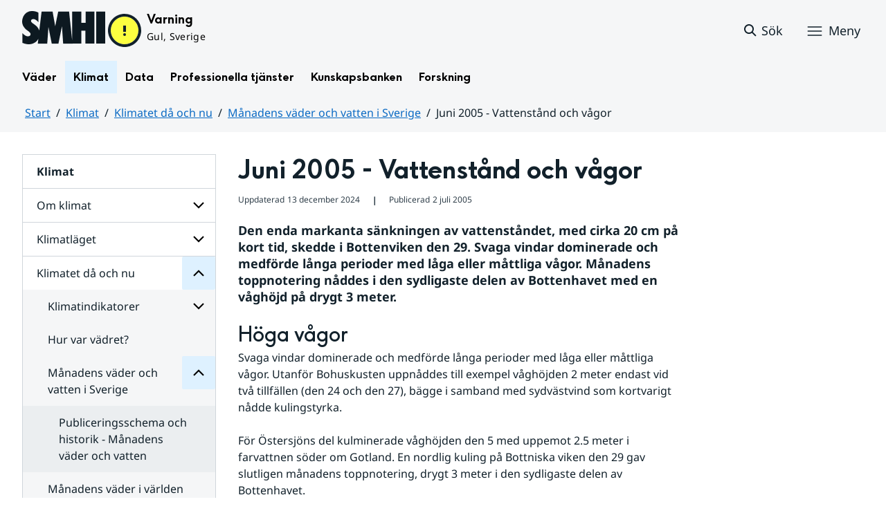

--- FILE ---
content_type: text/css
request_url: https://www.smhi.se/webapp-resource/5.6ae791dc18fc9e7539ea5d7/360.55d446f91937861d43d2277/1741079009337/webapp-assets.css
body_size: 3020
content:
.vYOUEMqad6QbJD8Wjz2d{position:inherit;z-index:20}.wml41tDPqrQL3nvb7k2D{background-color:var(--env-modal-backdrop-background-color);bottom:0;left:0;opacity:0;position:fixed;right:0;top:8.5rem;transition:opacity .3s linear;z-index:-1;animation:var(--env-fade) .3s;opacity:var(--env-modal-backdrop-opacity)}
:root{background-color:var(--fillColor);color:var(--textColorCloud);--transition-time: 0.2s;--font-normal: "Noto Sans", Verdana, Arial, sans-serif;--font-heading: "SMHI Sans", Verdana, Arial, sans-serif;--font-mono: "Noto Sans Mono", monospace;--shadow1: 0px 2px 4px 0px rgba(13, 25, 33, 0.08);--shadow2: 0px 4px 12px 0px rgba(13, 25, 33, 0.08), 0px 4px 6px 0px rgba(13, 25, 33, 0.06);--shadow3: 0px 36px 48px 0px rgba(13, 25, 33, 0.1), 0px 8px 16px 0px rgba(13, 25, 33, 0.08);--border-radius: 0.125rem;--border-width: 0.0625rem;--line-width: 45rem;--padding: calc(0.75rem - var(--border-width)) calc(1rem - var(--border-width));--padding-xs: calc(0.25rem - var(--border-width));--padding-s: calc(0.5rem - var(--border-width));--padding-l: calc(1rem - var(--border-width));--padding-xl: calc(1rem - var(--border-width)) calc(1.5rem - var(--border-width));--padding-no-border: 0.75rem 1rem;--padding-xs-no-border: 0.25rem;--padding-s-no-border: 0.5rem;--padding-l-no-border: 1rem;--padding-xl-no-border: 1rem 1.5rem;--color10: #f0f8ff;--color100: #022440;--colorCloud10: #f5f6f7;--colorCloud20: #ebeef0;--colorCloud30: #d0d6db;--colorCloud40: #a6b1ba;--colorCloud50: #8b99a2;--colorCloud60: #647078;--colorCloud70: #48535c;--colorCloud80: #303f4a;--colorCloud90: #1b2b36;--colorCloud100: #12212b;--colorSky10: #def1ff;--colorSky20: #b3dfff;--colorSky30: #99d6ff;--colorSky40: #74bced;--colorSky50: #3b9cdf;--colorSky60: #0c6bc4;--colorSky70: #0054a6;--colorSky80: #004591;--colorSky90: #00367a;--colorSky100: #002863;--colorWildfire10: #fae7cd;--colorWildfire20: #ffd3a1;--colorWildfire30: #fbb060;--colorWildfire40: #f69127;--colorWildfire50: #eb7500;--colorWildfire60: #ab4d00;--colorWildfire70: #8c3d00;--colorWildfire80: #782e00;--colorWildfire90: #662500;--colorWildfire100: #4f1a00;--colorOcean10: #e0f5f3;--colorOcean20: #bdebe8;--colorOcean30: #75d2cc;--colorOcean40: #49c1bb;--colorOcean50: #1ea8a1;--colorOcean60: #067a78;--colorOcean70: #046666;--colorOcean80: #035154;--colorOcean90: #004047;--colorOcean100: #002e33;--colorTwilight10: #f5ebff;--colorTwilight20: #e8d0fd;--colorTwilight30: #dfbdff;--colorTwilight40: #d09cff;--colorTwilight50: #b969ff;--colorTwilight60: #913ad7;--colorTwilight70: #7d24bf;--colorTwilight80: #68159f;--colorTwilight90: #510c78;--colorTwilight100: #37064f;--colorAlgae10: #eafcd2;--colorAlgae20: #b6ed8e;--colorAlgae30: #72ca34;--colorAlgae40: #54b514;--colorAlgae50: #3da000;--colorAlgae60: #2b7500;--colorAlgae70: #206100;--colorAlgae80: #184f00;--colorAlgae90: #103d00;--colorAlgae100: #0a2900;--colorSunlight10: #ffffcc;--colorSunlight20: #fffa94;--colorSunlight30: #fdeb1b;--colorSunlight40: #f0d700;--colorSunlight50: #c9b200;--colorSunlight60: #857100;--colorSunlight70: #6b5900;--colorSunlight80: #594600;--colorSunlight90: #473700;--colorSunlight100: #382b00;--colorHeatwave10: #ffebed;--colorHeatwave20: #ffcfd1;--colorHeatwave30: #ff99a0;--colorHeatwave40: #fc5f6a;--colorHeatwave50: #f82b37;--colorHeatwave60: #d61720;--colorHeatwave70: #b4070f;--colorHeatwave80: #930005;--colorHeatwave90: #610003;--colorHeatwave100: #380001;--colorWarningYellow10: #fdffdb;--colorWarningYellow20: #faff8c;--colorWarningYellow30: #fcff40;--colorWarningYellow40: #dcdc00;--colorWarningYellow50: #9e9600;--colorWarningYellow60: #857500;--colorWarningYellow70: #7d6e00;--colorWarningYellow80: #705f00;--colorWarningYellow90: #6b5600;--colorWarningYellow100: #5e4a00;--colorWarningOrange10: #fff3eb;--colorWarningOrange20: #ffe1cf;--colorWarningOrange30: #ffbd99;--colorWarningOrange40: #fc915f;--colorWarningOrange50: #f8652b;--colorWarningOrange60: #cb3e0b;--colorWarningOrange70: #b63007;--colorWarningOrange80: #9e2200;--colorWarningOrange90: #7a1800;--colorWarningOrange100: #4d0e00;--colorWarningRed10: #ffebec;--colorWarningRed20: #ffcfd4;--colorWarningRed30: #ff99a7;--colorWarningRed40: #fc5f79;--colorWarningRed50: #fc3c63;--colorWarningRed60: #d51847;--colorWarningRed70: #bb073a;--colorWarningRed80: #93002f;--colorWarningRed90: #61001f;--colorWarningRed100: #47001a;--marginLDefault: 2rem;--marginDefault: 1.5rem;--marginSDefault: 1rem;--marginXsDefault: 0.75rem;--marginXxsDefault: 0.5rem;--focus-border-width: 0.25rem;--focus-border: var(--focus-border-width) solid var(--focusOutlineColor);--focus-border-inset: var(--focus-border-width) solid var(--colorZenith);--colorZenith: #ffffff;--colorNadir: #0d1921;--fillColor: var(--colorZenith);--fillColorNested: var(--colorCloud60);--textColor: var(--colorSky60);--textColorCloud: var(--colorCloud100);--textColorOptional: var(--colorCloud60);--borderColor: var(--colorSky60);--borderColorSecondary: var(--colorCloud30);--hoverFillColor: var(--colorSky10);--focusOutlineColor: var(--colorSky60);--activeFillColor: var(--colorSky20);--selectedFillColor: var(--colorSky10);--selectedHoverFillColor: var(--colorSky20);--selectedActiveFillColor: var(--colorSky30);--disabledFillColor: var(--colorCloud10);--disabledSelectedFillColor: var(--colorCloud30);--disabledTextColor: var(--colorCloud40);--disabledBorderColor: var(--colorCloud40);font-family:var(--font-normal);font-size:1rem;line-height:1.5rem;letter-spacing:.02rem;font-weight:normal;margin-top:0;margin-bottom:0}:root.GO92MGo03Jg12HDaEmsQ{--marginLDefault: initial;--marginDefault: initial;--marginSDefault: initial;--marginXsDefault: initial;--marginXxsDefault: initial}:root.mu0wcJJmOib46Bh_qoLA{--color100: #f0f8ff;--color10: #022440;--colorCloud100: #f5f6f7;--colorCloud90: #ebeef0;--colorCloud80: #d0d6db;--colorCloud70: #a6b1ba;--colorCloud60: #8b99a2;--colorCloud50: #647078;--colorCloud40: #48535c;--colorCloud30: #303f4a;--colorCloud20: #1b2b36;--colorCloud10: #12212b;--colorSky100: #def1ff;--colorSky90: #b3dfff;--colorSky80: #99d6ff;--colorSky70: #74bced;--colorSky60: #3b9cdf;--colorSky50: #0c6bc4;--colorSky40: #0054a6;--colorSky30: #004591;--colorSky20: #00367a;--colorSky10: #002863;--colorWildfire100: #fae7cd;--colorWildfire90: #ffd3a1;--colorWildfire80: #fbb060;--colorWildfire70: #f69127;--colorWildfire60: #eb7500;--colorWildfire50: #ab4d00;--colorWildfire40: #8c3d00;--colorWildfire30: #782e00;--colorWildfire20: #662500;--colorWildfire10: #4f1a00;--colorOcean100: #e0f5f3;--colorOcean90: #bdebe8;--colorOcean80: #75d2cc;--colorOcean70: #49c1bb;--colorOcean60: #1ea8a1;--colorOcean50: #067a78;--colorOcean40: #046666;--colorOcean30: #035154;--colorOcean20: #004047;--colorOcean10: #002e33;--colorTwilight100: #f5ebff;--colorTwilight90: #e8d0fd;--colorTwilight80: #dfbdff;--colorTwilight70: #d09cff;--colorTwilight60: #b969ff;--colorTwilight50: #913ad7;--colorTwilight40: #7d24bf;--colorTwilight30: #68159f;--colorTwilight20: #510c78;--colorTwilight10: #37064f;--colorAlgae100: #eafcd2;--colorAlgae90: #b6ed8e;--colorAlgae80: #72ca34;--colorAlgae70: #54b514;--colorAlgae60: #3da000;--colorAlgae50: #2b7500;--colorAlgae40: #206100;--colorAlgae30: #184f00;--colorAlgae20: #103d00;--colorAlgae10: #0a2900;--colorSunlight100: #ffffcc;--colorSunlight90: #fffa94;--colorSunlight80: #fdeb1b;--colorSunlight70: #f0d700;--colorSunlight60: #c9b200;--colorSunlight50: #857100;--colorSunlight40: #6b5900;--colorSunlight30: #594600;--colorSunlight20: #473700;--colorSunlight10: #382b00;--colorHeatwave100: #ffebed;--colorHeatwave90: #ffcfd1;--colorHeatwave80: #ff99a0;--colorHeatwave70: #fc5f6a;--colorHeatwave60: #f82b37;--colorHeatwave50: #d61720;--colorHeatwave40: #b4070f;--colorHeatwave30: #930005;--colorHeatwave20: #610003;--colorHeatwave10: #380001;--colorWarningYellow100: #fdffdb;--colorWarningYellow90: #faff8c;--colorWarningYellow80: #fcff40;--colorWarningYellow70: #dcdc00;--colorWarningYellow60: #9e9600;--colorWarningYellow50: #857500;--colorWarningYellow40: #7d6e00;--colorWarningYellow30: #705f00;--colorWarningYellow20: #6b5600;--colorWarningYellow10: #5e4a00;--colorWarningOrange100: #fff3eb;--colorWarningOrange90: #ffe1cf;--colorWarningOrange80: #ffbd99;--colorWarningOrange70: #fc915f;--colorWarningOrange60: #f8652b;--colorWarningOrange50: #cb3e0b;--colorWarningOrange40: #b63007;--colorWarningOrange30: #9e2200;--colorWarningOrange20: #7a1800;--colorWarningOrange10: #4d0e00;--colorWarningRed100: #ffebec;--colorWarningRed90: #ffcfd4;--colorWarningRed80: #ff99a7;--colorWarningRed70: #fc5f79;--colorWarningRed60: #fc3c63;--colorWarningRed50: #d51847;--colorWarningRed40: #bb073a;--colorWarningRed30: #93002f;--colorWarningRed20: #61001f;--colorWarningRed10: #47001a;--colorZenith: #0d1921;--colorNadir: #ffffff}:root *{outline:none;box-sizing:border-box;transition:background-color var(--transition-time),border-color var(--transition-time)}:root a{text-decoration:none}:root dialog{transition:all .3s linear}.lbDkoyRdUHp4p3jqVNPO{border:0;background-color:rgba(0,0,0,0);cursor:pointer;transition:var(--bg-and-typocolor-animation)}.lbDkoyRdUHp4p3jqVNPO:hover{background-color:var(--color-sky-10);transition:var(--bg-and-typocolor-animation)}.lbDkoyRdUHp4p3jqVNPO.NiNr7k2boEzl1t49Ahj1{background-color:var(--color-sky-10);transition:var(--bg-and-typocolor-animation)}.lbDkoyRdUHp4p3jqVNPO.NiNr7k2boEzl1t49Ahj1:hover{background-color:var(--color-sky-20);transition:var(--bg-and-typocolor-animation)}.uNDbwVXg1jwC7pn3pgJx{text-decoration:none !important;color:var(--color-cloud-100) !important}.uNDbwVXg1jwC7pn3pgJx[aria-current=page]{background-color:var(--color-sky-10);transition:var(--bg-and-typocolor-animation)}.uNDbwVXg1jwC7pn3pgJx[aria-current=page]:hover{background-color:var(--color-sky-20);transition:var(--bg-and-typocolor-animation)}.vrmS7U_gemyRnmKq9BeE{display:none}.nsbvLrbUffZh90viOCDg{position:absolute;right:0;left:0;padding:2rem 0 .5rem;background-color:var(--color-cloud-10);transition:var(--bg-and-typocolor-animation);z-index:1999;max-height:100vh;overflow-y:scroll;overflow-x:hidden}.nsbvLrbUffZh90viOCDg::-webkit-scrollbar{display:none}.zsTZhlWiZWFFrD_HIPud{max-width:var(--grid-width);margin:0 auto}@media screen and (min-width: 64.0625rem){.zsTZhlWiZWFFrD_HIPud{padding-right:var(--desktop-side-spacing);padding-left:var(--desktop-side-spacing)}}@media screen and (max-width: 64rem)and (min-width: 48rem){.zsTZhlWiZWFFrD_HIPud{padding-right:var(--tablet-side-spacing);padding-left:var(--tablet-side-spacing)}}.mSuzwNHiqD8S4OpNcwdu{display:flex;justify-content:space-between;gap:1rem;padding-bottom:2rem;align-items:center}.mSuzwNHiqD8S4OpNcwdu button{letter-spacing:0}.Cvgq_86Wx_g8ZyRfXJPA a{margin-right:1rem}.Cvgq_86Wx_g8ZyRfXJPA svg{margin-right:0}.rOLBgxlhcoRSfHSPc4Az{flex-flow:wrap}
.OZHFQycRPpPvClmjwqTC{margin-right:1.5rem;margin-bottom:1.5rem;width:calc(33.3333333333% - 1.5rem)}@media only screen and (min-width: 80em){.OZHFQycRPpPvClmjwqTC{width:calc(20% - 1.5rem)}}.OZHFQycRPpPvClmjwqTC a:focus-visible{outline:var(--env-focus-size) solid var(--env-focus-outline-color);outline-offset:var(--env-focus-offset)}.apPoHcS4ZAYgSFWxFm34{text-decoration:none}.apPoHcS4ZAYgSFWxFm34:hover,.apPoHcS4ZAYgSFWxFm34[aria-current=page]{color:var(--color-sky-70);border-color:var(--color-sky-70)}.apPoHcS4ZAYgSFWxFm34:hover:hover,.apPoHcS4ZAYgSFWxFm34[aria-current=page]:hover{color:var(--color-sky-80);border-color:var(--color-sky-80)}.zHAMlpuF36jgHj5rWLu7{margin:0;padding:0}.zHAMlpuF36jgHj5rWLu7 li{margin:0;padding:.25rem 0;list-style:none}.zHAMlpuF36jgHj5rWLu7 li a[aria-current=page]{color:var(--color-sky-70)}.zHAMlpuF36jgHj5rWLu7 li a[aria-current=page]:hover{color:var(--color-sky-80)}.PkhTjgflZlI6Q2VAaBUw{color:var(--color-sky-60);background-color:rgba(0,0,0,0);text-decoration:underline;border:0;padding:.25rem 0;cursor:pointer}.PkhTjgflZlI6Q2VAaBUw svg{margin-right:0;pointer-events:none}.PkhTjgflZlI6Q2VAaBUw:focus-visible{outline:var(--env-focus-size) solid var(--env-focus-outline-color);outline-offset:var(--env-focus-offset)}



--- FILE ---
content_type: text/css
request_url: https://www.smhi.se/warningswidget/assets/index.wpt-a.021bb5a4.css
body_size: 877
content:
@font-face{font-family:SMHI Sans;src:url(https://fonts.smhi.se/smhi-sans/v1.0/SMHISans-Bold.woff2) format("woff2"),url(https://fonts.smhi.se/smhi-sans/v1.0/SMHISans-Bold.woff) format("woff"),url(/warningswidget/assets/SMHISans-Bold.wpt-a.a4b3b19f.woff2) format("woff2"),url(/warningswidget/assets/SMHISans-Bold.wpt-a.2bf2c8c3.woff) format("woff");font-weight:700;font-style:normal;font-display:swap}@font-face{font-family:SMHI Sans;src:url(https://fonts.smhi.se/smhi-sans/v1.0/SMHISans-Regular.woff2) format("woff2"),url(https://fonts.smhi.se/smhi-sans/v1.0/SMHISans-Regular.woff) format("woff"),url(/warningswidget/assets/SMHISans-Regular.wpt-a.ceb9cb54.woff2) format("woff2"),url(/warningswidget/assets/SMHISans-Regular.wpt-a.28356c06.woff) format("woff");font-weight:400;font-style:normal;font-display:swap}@font-face{font-family:Noto Sans;src:local("Noto Sans Bold Italic"),local("NotoSans-BoldItalic"),url(https://fonts.smhi.se/noto-sans/v1.0/NotoSans-BoldItalic.woff2) format("woff2"),url(https://fonts.smhi.se/noto-sans/v1.0/NotoSans-BoldItalic.woff) format("woff"),url(/warningswidget/assets/NotoSans-BoldItalic.wpt-a.48e05fa4.woff2) format("woff2"),url(/warningswidget/assets/NotoSans-BoldItalic.wpt-a.dbaa4bb7.woff) format("woff");font-weight:700;font-style:italic;font-display:swap}@font-face{font-family:Noto Sans;src:local("Noto Sans Bold"),local("NotoSans-Bold"),url(https://fonts.smhi.se/noto-sans/v1.0/NotoSans-Bold.woff2) format("woff2"),url(https://fonts.smhi.se/noto-sans/v1.0/NotoSans-Bold.woff) format("woff"),url(/warningswidget/assets/NotoSans-Bold.wpt-a.d6a12be5.woff2) format("woff2"),url(/warningswidget/assets/NotoSans-Bold.wpt-a.d8d052c2.woff) format("woff");font-weight:700;font-style:normal;font-display:swap}@font-face{font-family:Noto Sans;src:local("Noto Sans Italic"),local("NotoSans-Italic"),url(https://fonts.smhi.se/noto-sans/v1.0/NotoSans-Italic.woff2) format("woff2"),url(https://fonts.smhi.se/noto-sans/v1.0/NotoSans-Italic.woff) format("woff"),url(/warningswidget/assets/NotoSans-Italic.wpt-a.74338ca1.woff2) format("woff2"),url(/warningswidget/assets/NotoSans-Italic.wpt-a.734e3fd5.woff) format("woff");font-weight:400;font-style:italic;font-display:swap}@font-face{font-family:Noto Sans;src:local("Noto Sans Regular"),local("NotoSans-Regular"),url(https://fonts.smhi.se/noto-sans/v1.0/NotoSans-Regular.woff2) format("woff2"),url(https://fonts.smhi.se/noto-sans/v1.0/NotoSans-Regular.woff) format("woff"),url(/warningswidget/assets/NotoSans-Regular.wpt-a.f42f6ff2.woff2) format("woff2"),url(/warningswidget/assets/NotoSans-Regular.wpt-a.f981eb61.woff) format("woff");font-weight:400;font-style:normal;font-display:swap}@font-face{font-family:Noto Sans Mono;src:local("Noto Sans Mono Regular"),local("NotoSansMono-Regular"),url(https://fonts.smhi.se/noto-sans-mono/v1.0/NotoSansMono-Regular.woff2) format("woff2"),url(https://fonts.smhi.se/noto-sans-mono/v1.0/NotoSansMono-Regular.woff) format("woff"),url(/warningswidget/assets/NotoSansMono-Regular.wpt-a.023e3f06.woff2) format("woff2"),url(/warningswidget/assets/NotoSansMono-Regular.wpt-a.debef4f3.woff) format("woff");font-weight:400;font-style:normal;font-display:swap}._antiPolopolyStyling_1n2vf_251{max-width:calc(100vw - 2 * .85rem - var(--scrollbarWidth));clear:both}._antiPolopolyStyling_1n2vf_251 thead,._antiPolopolyStyling_1n2vf_251 tbody{vertical-align:middle}._antiPolopolyStyling_1n2vf_251 tr,._antiPolopolyStyling_1n2vf_251 th,._antiPolopolyStyling_1n2vf_251 td{vertical-align:inherit}._antiPolopolyStyling_1n2vf_251 th,._antiPolopolyStyling_1n2vf_251 td{padding:0;background-color:transparent;text-align:center}._antiPolopolyStyling_1n2vf_251 img{padding:0!important}._warningIcon_1gaii_1._small_1gaii_1{margin-left:0;margin-right:.25rem}._warningIcon_1gaii_1._message_1gaii_5{color:#000}._warningTextContainer_1up5d_126{display:flex;flex-direction:column;color:#000;height:3rem}._warningTextContainer_1up5d_126 ._header_1up5d_132{font-family:var(--font-heading);font-size:1.125rem;line-height:1.75rem;letter-spacing:0;font-weight:700;margin-top:0;margin-bottom:0;line-height:1.625rem}@media only screen and (min-width: 48em){._warningTextContainer_1up5d_126 ._header_1up5d_132{font-size:1.25rem}}._warningTextContainer_1up5d_126 ._body2_1up5d_147{font-family:var(--font-normal);font-size:.875rem;line-height:1.5rem;letter-spacing:.02rem;font-weight:400;max-width:var(--line-width);display:inline-block;margin-top:0;margin-bottom:0;line-height:1.375rem}a._warningTextContainer_2n9on_1._warningTextContainer_2n9on_1{display:flex;text-decoration:none}a._warningTextContainer_2n9on_1._warningTextContainer_2n9on_1 div{display:flex;flex-direction:column;height:3rem;color:#000}a._warningTextContainer_2n9on_1._warningTextContainer_2n9on_1 svg{color:#000}a._warningTextContainer_2n9on_1._warningTextContainer_2n9on_1 span{color:#000;flex-grow:1}#warningwidget-root ._bgfix_2n9on_19{background-color:transparent}
